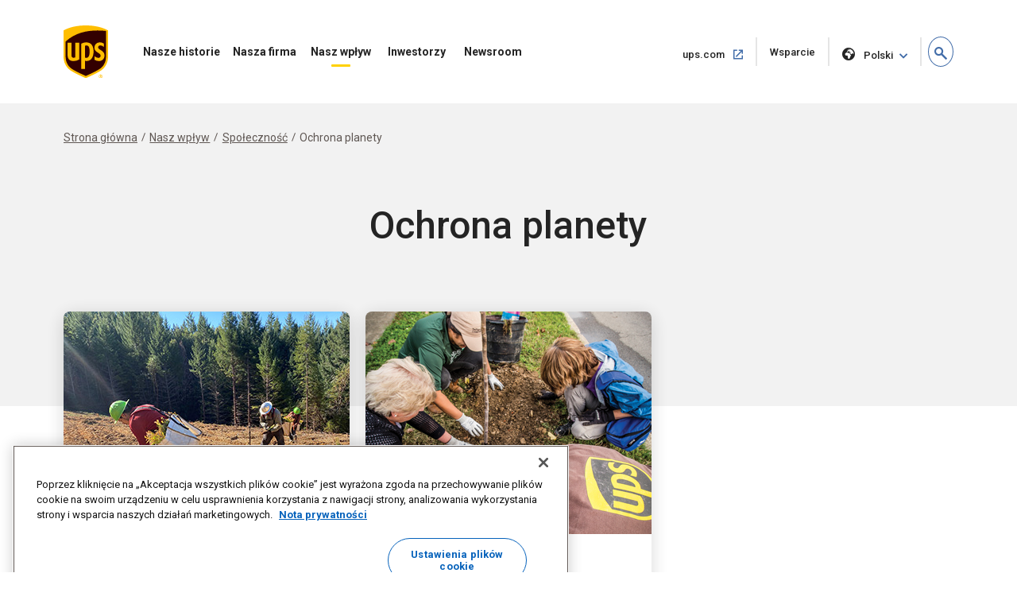

--- FILE ---
content_type: text/html;charset=UTF-8
request_url: https://about.ups.com/pl/pl/our-impact/community/planet-protection.html
body_size: 9836
content:

<!DOCTYPE HTML>
<html lang="pl">
    <head>
    
    
    <meta charset="UTF-8"/>
    <meta http-equiv="X-UA-Compatible" content="IE=edge"/>
    <meta name="viewport" content="width=device-width, initial-scale=1"/>

    <script defer="defer" type="text/javascript" src="/.rum/@adobe/helix-rum-js@%5E2/dist/rum-standalone.js"></script>
<link rel="icon" href="/content/dam/upsstories/images/favicon.ico"/>
    <link href="https://about.ups.com/content/dam/upsstories/images/logo/apple-touch-icon-32x32.png" rel="icon" sizes="32x32"/>
    <link href="https://about.ups.com/content/dam/upsstories/images/logo/apple-touch-icon-120x120.png" rel="apple-touch-icon"/>
    <link href="https://about.ups.com/content/dam/upsstories/images/logo/apple-touch-icon-128x128.png" rel="icon" sizes="128x128"/>
    <link href="https://about.ups.com/content/dam/upsstories/images/logo/apple-touch-icon-152x152.png" rel="apple-touch-icon" sizes="152x152"/>
    <link href="https://about.ups.com/content/dam/upsstories/images/logo/apple-touch-icon-167x167.png" rel="apple-touch-icon" sizes="167x167"/>
    <link href="https://about.ups.com/content/dam/upsstories/images/logo/apple-touch-icon-180x180.png" rel="apple-touch-icon" sizes="180x180"/>
    <link href="https://about.ups.com/content/dam/upsstories/images/logo/apple-touch-icon-192x192.png" rel="icon" sizes="192x192"/>
    <link href="https://about.ups.com/content/dam/upsstories/images/logo/apple-touch-icon-196x196.png" rel="icon" sizes="196x196"/>

    <title>Ochrona planety | O UPS</title>
    <link rel="canonical" href="https://about.ups.com/pl/pl/our-impact/community/planet-protection.html"/>
    <meta property="og:site_name" content="About UPS-BE"/>
    <meta property="og:type" content="Article"/>
    <meta property="og:url" content="/pl/pl/our-impact/community/planet-protection"/>
    <meta property="og:title" content="Ochrona planety | O UPS"/>
    <meta property="og:description" content="Ochrona planety"/>

    <meta property="og:image" content="https://about.ups.com/content/dam/upsstories/images/logo/ups-social-share-logo.jpg"/>
    <meta name="twitter:card" content="summary_large_image"/>
    <meta property="twitter:title" content="Ochrona planety | O UPS"/>
    <meta property="twitter:description" content="Ochrona planety"/>
    <meta property="twitter:url" content="https://about.ups.com/be/en/our-impact/community/planet-protection.html"/>
    <meta property="twitter:image" content="https://about.ups.com/content/dam/upsstories/images/logo/ups-social-share-logo.jpg"/>

    <meta name="title" content="Ochrona planety | O UPS"/>
        <meta name="description" content="Ochrona planety"/>
        <meta name="keywords" content="Ochrona planety,Wszystkie kraje,2021,Strony"/>
    <meta name="robots" content="index,follow"/>
    
	
    <meta name="template" content="l01-template"/>
    <meta name="google-site-verification" content="dQsclDeLPhSgzf5nsUcQTDAXPVV0qLhL2AzY2WP43pY"/>
    
    

<link rel="preconnect" href="https://fonts.googleapis.com"/>
<link rel="preconnect" href="https://fonts.gstatic.com" crossorigin/>
<link href="https://fonts.googleapis.com/css2?family=Roboto:ital,wght@0,100;0,300;0,400;0,500;0,700;0,900;1,100;1,300;1,400;1,500;1,700;1,900&display=swap" rel="stylesheet"/>



    
<link rel="stylesheet" href="/etc.clientlibs/upsstories/clientlibs/clientlib-thirdparty.lc-d8b845240757f1053e48bc039d8a97e0-lc.min.css" type="text/css">
<link rel="stylesheet" href="/etc.clientlibs/upsstories/clientlibs/clientlib-site.lc-d3cd3d70bcbc74d333adccc8f9595988-lc.min.css" type="text/css">








	<script>
         var utag_data = {
           article_title: "",
           publish_date: "",
           last_modified_date: "",
           page_country_code: "pl",
           page_language: "pl",
           page_id: "be/en/our-impact/community/planet-protection.html",
         }

     </script>

	<script src="//tags.tiqcdn.com/utag/ups/ups-stories/prod/utag.sync.js"></script>
	
	<script>
		(function(a,b,c,d){
		a='//tags.tiqcdn.com/utag/ups/ups-stories/prod/utag.js';
		b=document;c='script';d=b.createElement(c);d.src=a;d.type='text/java'+c;d.async=true;
		a=b.getElementsByTagName(c)[0];a.parentNode.insertBefore(d,a);
		})();
	</script>




<input type="hidden" name="wcmmode" value="false"/>



    
    
    

    

    
    
    

    
    
    <link rel="preconnect" href="https://www.google.com"/>
    <link rel="preconnect" href="https://www.gstatic.com" crossorigin/>
	<input type="hidden" name="author-mode" value="false" id="authorModeState"/>

     

    



<script nonce="9e8e1510bbe05f159544c4cb588fd53c">(window.BOOMR_mq=window.BOOMR_mq||[]).push(["addVar",{"rua.upush":"false","rua.cpush":"true","rua.upre":"false","rua.cpre":"true","rua.uprl":"false","rua.cprl":"false","rua.cprf":"false","rua.trans":"SJ-0b289468-f702-4cd0-a66b-383ceb37b35f","rua.cook":"false","rua.ims":"false","rua.ufprl":"false","rua.cfprl":"false","rua.isuxp":"false","rua.texp":"norulematch","rua.ceh":"false","rua.ueh":"false","rua.ieh.st":"0"}]);</script>
                              <script nonce="9e8e1510bbe05f159544c4cb588fd53c">!function(e){var n="https://s.go-mpulse.net/boomerang/";if("False"=="True")e.BOOMR_config=e.BOOMR_config||{},e.BOOMR_config.PageParams=e.BOOMR_config.PageParams||{},e.BOOMR_config.PageParams.pci=!0,n="https://s2.go-mpulse.net/boomerang/";if(window.BOOMR_API_key="2VAFF-CV2WL-2QP68-3XVB2-X5YYE",function(){function e(){if(!o){var e=document.createElement("script");e.id="boomr-scr-as",e.src=window.BOOMR.url,e.async=!0,i.parentNode.appendChild(e),o=!0}}function t(e){o=!0;var n,t,a,r,d=document,O=window;if(window.BOOMR.snippetMethod=e?"if":"i",t=function(e,n){var t=d.createElement("script");t.id=n||"boomr-if-as",t.src=window.BOOMR.url,BOOMR_lstart=(new Date).getTime(),e=e||d.body,e.appendChild(t)},!window.addEventListener&&window.attachEvent&&navigator.userAgent.match(/MSIE [67]\./))return window.BOOMR.snippetMethod="s",void t(i.parentNode,"boomr-async");a=document.createElement("IFRAME"),a.src="about:blank",a.title="",a.role="presentation",a.loading="eager",r=(a.frameElement||a).style,r.width=0,r.height=0,r.border=0,r.display="none",i.parentNode.appendChild(a);try{O=a.contentWindow,d=O.document.open()}catch(_){n=document.domain,a.src="javascript:var d=document.open();d.domain='"+n+"';void(0);",O=a.contentWindow,d=O.document.open()}if(n)d._boomrl=function(){this.domain=n,t()},d.write("<bo"+"dy onload='document._boomrl();'>");else if(O._boomrl=function(){t()},O.addEventListener)O.addEventListener("load",O._boomrl,!1);else if(O.attachEvent)O.attachEvent("onload",O._boomrl);d.close()}function a(e){window.BOOMR_onload=e&&e.timeStamp||(new Date).getTime()}if(!window.BOOMR||!window.BOOMR.version&&!window.BOOMR.snippetExecuted){window.BOOMR=window.BOOMR||{},window.BOOMR.snippetStart=(new Date).getTime(),window.BOOMR.snippetExecuted=!0,window.BOOMR.snippetVersion=12,window.BOOMR.url=n+"2VAFF-CV2WL-2QP68-3XVB2-X5YYE";var i=document.currentScript||document.getElementsByTagName("script")[0],o=!1,r=document.createElement("link");if(r.relList&&"function"==typeof r.relList.supports&&r.relList.supports("preload")&&"as"in r)window.BOOMR.snippetMethod="p",r.href=window.BOOMR.url,r.rel="preload",r.as="script",r.addEventListener("load",e),r.addEventListener("error",function(){t(!0)}),setTimeout(function(){if(!o)t(!0)},3e3),BOOMR_lstart=(new Date).getTime(),i.parentNode.appendChild(r);else t(!1);if(window.addEventListener)window.addEventListener("load",a,!1);else if(window.attachEvent)window.attachEvent("onload",a)}}(),"".length>0)if(e&&"performance"in e&&e.performance&&"function"==typeof e.performance.setResourceTimingBufferSize)e.performance.setResourceTimingBufferSize();!function(){if(BOOMR=e.BOOMR||{},BOOMR.plugins=BOOMR.plugins||{},!BOOMR.plugins.AK){var n="true"=="true"?1:0,t="",a="gqzxdbqccoyga2lluufa-f-e4032328f-clientnsv4-s.akamaihd.net",i="false"=="true"?2:1,o={"ak.v":"39","ak.cp":"1192981","ak.ai":parseInt("711889",10),"ak.ol":"0","ak.cr":0,"ak.ipv":4,"ak.proto":"http/1.1","ak.rid":"10f4d489","ak.r":44316,"ak.a2":n,"ak.m":"dscx","ak.n":"essl","ak.bpcip":"3.141.16.0","ak.cport":18404,"ak.gh":"2.19.176.92","ak.quicv":"","ak.tlsv":"tls1.3","ak.0rtt":"","ak.0rtt.ed":"","ak.csrc":"-","ak.acc":"bbr","ak.t":"1768662282","ak.ak":"hOBiQwZUYzCg5VSAfCLimQ==Iu3FT2o3D2t0XlAbXzc6hG0xvXkUZ6oizYsbmPjJ+XZanhSuaMz9ux4js7Vwd1lwhC6eHxOOmG+w+rG5SHj35vVg+pMCvH/PMrF/As1gqnvoc+1K7DdqmOdVEz5k9OGSbgN5qMGXiPJfdAiTJWCGIVSOCo5dWD/kndgt+5X4VHL+T+O7VpwmX8WKtvTuTBMDfoElqlz87qYXKa//M1FpF6mw4P5BnEPpIpkK7CZ9IeA0Vg51Jr0i74lauBLeqNCig6eWryZqq3P/TuAx/lDtLLKckS3DOawB7ZE+TIMsouGuL5vJNQe5m7btJ37D5gwyjYU2MOVIHJl3dieey+XfCeNZ8QrcHrT62dxNQfxH1nflF1FP3FDUbJKyHWQwxi3ELYawisjXgMR5lB9jNFqQXl6e4KEq5JkaprCQ9P2L5to=","ak.pv":"47","ak.dpoabenc":"","ak.tf":i};if(""!==t)o["ak.ruds"]=t;var r={i:!1,av:function(n){var t="http.initiator";if(n&&(!n[t]||"spa_hard"===n[t]))o["ak.feo"]=void 0!==e.aFeoApplied?1:0,BOOMR.addVar(o)},rv:function(){var e=["ak.bpcip","ak.cport","ak.cr","ak.csrc","ak.gh","ak.ipv","ak.m","ak.n","ak.ol","ak.proto","ak.quicv","ak.tlsv","ak.0rtt","ak.0rtt.ed","ak.r","ak.acc","ak.t","ak.tf"];BOOMR.removeVar(e)}};BOOMR.plugins.AK={akVars:o,akDNSPreFetchDomain:a,init:function(){if(!r.i){var e=BOOMR.subscribe;e("before_beacon",r.av,null,null),e("onbeacon",r.rv,null,null),r.i=!0}return this},is_complete:function(){return!0}}}}()}(window);</script>	<meta http-equiv="Content-Language" content="pl-pl"/>
	<meta http-equiv="Content-Type" content="text/html; charset=UTF-8">
	<link href='/pl/pl/_onelink_/upsstories/projects/about/onelink.css?ts=20210421' rel='stylesheet' type='text/css'/> <!-- OneLink -->
	<link href='/pl/pl/_onelink_/upsstories/projects/about/enus2plpl/onelink.css?ts=20210125' rel='stylesheet' type='text/css'/> <!-- OneLink -->
	<style type="text/css" media="all">
		.OneLinkNOP { }
		.OneLinkPoweredBy { width: 893px; padding: 0px 0px 0px 0px; text-align: right; height: 68px; }
		.OneLinkNoTx { /* no-op */ }
		.OneLinkHide { display:none !important; }
		.OneLinkHide_pl { display:none !important; }
		.OneLinkHide_pl_pl   { display:none !important; }
		.OneLinkShow { display:inline !important; }
		.OneLinkShow_pl { display:inline !important; }
		.OneLinkShow_pl_pl   { display:inline !important; }
		.OneLinkTxShow { display:inline !important; }
		.OneLinkTxShow_pl { display:inline !important; }
		.OneLinkTxShow_pl_pl   { display:inline !important; }
	</style>
</head>
    <body class="page basicpage" id="page-1e0650d96d">
        
        
        
            




            



            
<div class="root responsivegrid">


<div class="aem-Grid aem-Grid--12 aem-Grid--default--12 ">
    
    <div class="experiencefragment aem-GridColumn aem-GridColumn--default--12">
<div id="experiencefragment-7ee1b8d4a3" class="cmp-experiencefragment cmp-experiencefragment--upspr-header-fragment">
<div class="xf-content-height">
    


<div class="aem-Grid aem-Grid--12 aem-Grid--default--12 ">
    
    <div class="responsivegrid aem-GridColumn aem-GridColumn--default--12">


<div class="aem-Grid aem-Grid--12 aem-Grid--default--12 ">
    
    <div class="header aem-GridColumn aem-GridColumn--default--12">
<!-- Header Componnet -->


    
    
    
    
    <div id="uspsr-navContainer">
        <header id="upspr-headerWrap" class="pr-header navbar-header upspr-fb16">
            <div class="upspr-container">
                <nav class="navbar navbar-expand-lg navbar-light navbar-toggleable-sm ">
                    <div class="logo">
                        <a href="/pl/pl/home.html" class="navbar-brand">
                            <img src="https://about.ups.com/content/dam/upsstories/images/logo/ups-logo-wo-text.svg" alt="Logo historii UPS" loading="lazy"/>
                            <div class="logo-label"></div>
                        </a>
                    </div>
                    
                    

	<div class="upspr-search-header">
		<a href="#" role="button" aria-label="search" class="upspr upspr-icon-global-search search-toggle active"></a>
		<div class="search-form">
			<button class="upspr-search-submit" aria-label="search" tabindex="-1">
				<i class="upspr upspr-icon-global-search"></i>
			</button>
			<label for="search-field-input" class="upspr-readerTxt" aria-hidden="true">search field input</label>
			<input type="text" id="search-field-input" class="upspr-search-field header-search" placeholder="Wyszukaj na temat UPS"/>
			<input tabindex="-1" type="hidden" id="site-name" name="siteName" value="be"/>
			<button class="clear">Mniejszy <span class="upspr-readerTxt">Wpływ</span></button>
			<a href="#" role="button" aria-label="close" class="upspr upspr-icon-x-circle"></a>
			<div class="focus-trap upspr-readerTxt" tabindex="-1"></div>
		</div>
		<div class="header-search-container"></div>
		<input tabindex="-1" type="hidden" id="searchResultsPagePathId" name="searchResultsPagePathId" value="/pl/pl/search.html"/>
		<input tabindex="-1" type="hidden" id="noSearchResultsPageId" name="noSearchResultsPageId" value="/pl/pl/no-results-found.html"/>
		<input tabindex="-1" type="hidden" id="upsStoriesPathId" name="upsStoriesPathId" value="/content/upsstories"/>	
	</div>

                    
                    <button class="navbar-toggler" type="button" data-toggle="collapse" data-target="#navbarSupportedContent" aria-controls="navbarSupportedContent" aria-expanded="false" aria-label="Toggle navigation">
                        <i class="upspr upspr-icon-menu upspr-txt_black upspr-collapse_icon"></i>
                    </button>

                    <div class="collapse navbar-collapse navbar-nav" id="navbarSupportedContent" tabindex="-1">
                        <div class="upspr-navbar-collapse_inner-wrap">
                            <div class="logo">
                                <a href="/pl/pl/home.html" class="navbar-brand upspr-collapse_brand">
                                    <img src="https://about.ups.com/content/dam/upsstories/images/logo/ups-logo-wo-text.svg" alt="Logo historii UPS" loading="lazy"/>
                                    <div class="logo-label"></div>
                                </a>
                            </div>
                            <button type="button" class="close upsprs-navbar_close" aria-label="Close">
                                <i></i>
                                <i></i>
                                <i></i>
                                <span class="upspr-readerTxt">Przycisk zamknij menu</span>
                            </button>
                            <ul class="site-nav navbar-nav mr-auto">
                                
                                     
                                    <li class="nav-item dropdown has-megamenu ">
                                        <a href="/pl/pl/our-stories.html" target="_self" class="nav-link has-dropdown-menu upspr-analytics" data-link-name="Our Stories" data-link-type="nav">
                                            Nasze historie
                                        </a>
                                        <i class="upspr upspr-icon-chevrondown upspr-icon_color_blue dropdown-toggle" role="button" data-toggle="dropdown" aria-haspopup="true" aria-expanded="false" tabindex="0"></i>
                                        
                                            <button class="accesible-dropdown-btn" data-toggle="dropdown" aria-haspopup="true" aria-expanded="false">Otwórz menu Nasze historie</button>
                                        

                                        <div class="dropdown-menu megamenu" tabindex="-1">
                                            <div class="col-md-12 row m-auto upspr-pslarge-0 p-0">
                                                <div class="col-md-12 p-0 upspr-submenu-container">
                                                    <p class=" menuTitle d-none d-lg-block d-xl-block">
                                                        Nasze historie</p>
                                                    <div class="upspr-submenu">
                                                        
                                                            
    <ul class="col-megamenu column1">
        
            <li>
                <a href="/pl/pl/our-stories/customer-first.html" target="_self" class="upspr-analytics" data-link-name="Customer First" data-link-type="sub-nav">Klient w centrum uwagi
                    
                        
                     <i class="upspr upspr-icon-chevronright"></i>
                    </a>
               
            </li>
        
            <li>
                <a href="/pl/pl/our-stories/people-led.html" target="_self" class="upspr-analytics" data-link-name="People led" data-link-type="sub-nav">Zaangażowani pracownicy
                    
                        
                     <i class="upspr upspr-icon-chevronright"></i>
                    </a>
               
            </li>
        
            <li>
                <a href="/pl/pl/our-stories/innovation-driven.html" target="_self" class="upspr-analytics" data-link-name="Innovation Driven" data-link-type="sub-nav">Rozwój przez innowacje
                    
                        
                     <i class="upspr upspr-icon-chevronright"></i>
                    </a>
               
            </li>
        
    </ul>

                                                        
                                                    </div>
                                                </div>
                                            </div>
                                        </div>
                                    </li>
                                
                                     
                                    <li class="nav-item dropdown has-megamenu ">
                                        <a href="/pl/pl/our-company.html" target="_self" class="nav-link has-dropdown-menu upspr-analytics" data-link-name="Our Company" data-link-type="nav">
                                            Nasza firma
                                        </a>
                                        <i class="upspr upspr-icon-chevrondown upspr-icon_color_blue dropdown-toggle" role="button" data-toggle="dropdown" aria-haspopup="true" aria-expanded="false" tabindex="0"></i>
                                        
                                            <button class="accesible-dropdown-btn" data-toggle="dropdown" aria-haspopup="true" aria-expanded="false">Otwórz menu Nasza firma</button>
                                        

                                        <div class="dropdown-menu megamenu" tabindex="-1">
                                            <div class="col-md-12 row m-auto upspr-pslarge-0 p-0">
                                                <div class="col-md-12 p-0 upspr-submenu-container">
                                                    <p class=" menuTitle d-none d-lg-block d-xl-block">
                                                        Nasza firma</p>
                                                    <div class="upspr-submenu">
                                                        
                                                            
    <ul class="col-megamenu column1">
        
            <li>
                <a href="/pl/pl/our-company/our-strategy.html" target="_self" class="upspr-analytics" data-link-name="Our Strategy" data-link-type="sub-nav">Nasza strategia
                    
                        
                     <i class="upspr upspr-icon-chevronright"></i>
                    </a>
               
            </li>
        
            <li>
                <a href="/pl/pl/our-company/global-presence.html" target="_self" class="upspr-analytics" data-link-name="Global Presence" data-link-type="sub-nav">Obecność na rynku globalnym
                    
                        
                     <i class="upspr upspr-icon-chevronright"></i>
                    </a>
               
            </li>
        
            <li>
                <a href="/pl/pl/our-company/leadership.html" target="_self" class="upspr-analytics" data-link-name="Leadership" data-link-type="sub-nav">Przywództwo
                    
                        
                     <i class="upspr upspr-icon-chevronright"></i>
                    </a>
               
            </li>
        
    </ul>

                                                        
                                                            
    <ul class="col-megamenu column1">
        
            <li>
                <a href="/pl/pl/our-company/our-history.html" target="_self" class="upspr-analytics" data-link-name="Our History" data-link-type="sub-nav">Nasza historia
                    
                        
                     <i class="upspr upspr-icon-chevronright"></i>
                    </a>
               
            </li>
        
            <li>
                <a href="/pl/pl/our-company/suppliers.html" target="_self" class="upspr-analytics" data-link-name="Suppliers" data-link-type="sub-nav">Dostawcy
                    
                        
                     <i class="upspr upspr-icon-chevronright"></i>
                    </a>
               
            </li>
        
    </ul>

                                                        
                                                    </div>
                                                </div>
                                            </div>
                                        </div>
                                    </li>
                                
                                     
                                    <li class="nav-item dropdown has-megamenu ">
                                        <a href="/pl/pl/our-impact.html" target="_self" class="nav-link has-dropdown-menu upspr-analytics" data-link-name="Our Impact" data-link-type="nav">
                                            Nasz wpływ
                                        </a>
                                        <i class="upspr upspr-icon-chevrondown upspr-icon_color_blue dropdown-toggle" role="button" data-toggle="dropdown" aria-haspopup="true" aria-expanded="false" tabindex="0"></i>
                                        
                                            <button class="accesible-dropdown-btn" data-toggle="dropdown" aria-haspopup="true" aria-expanded="false">Otwórz menu Nasz wpływ</button>
                                        

                                        <div class="dropdown-menu megamenu" tabindex="-1">
                                            <div class="col-md-12 row m-auto upspr-pslarge-0 p-0">
                                                <div class="col-md-12 p-0 upspr-submenu-container">
                                                    <p class=" menuTitle d-none d-lg-block d-xl-block">
                                                        Nasz wpływ</p>
                                                    <div class="upspr-submenu">
                                                        
                                                            
    <ul class="col-megamenu column1">
        
            <li>
                <a href="/pl/pl/our-impact/sustainability.html" target="_self" class="upspr-analytics" data-link-name="Sustainability" data-link-type="sub-nav">Zrównoważony rozwój
                    
                        
                     <i class="upspr upspr-icon-chevronright"></i>
                    </a>
               
            </li>
        
            <li>
                <a href="/pl/pl/our-impact/community.html" target="_self" class="upspr-analytics" data-link-name="Community" data-link-type="sub-nav">Społeczność
                    
                        
                     <i class="upspr upspr-icon-chevronright"></i>
                    </a>
               
            </li>
        
            <li>
                <a href="/pl/pl/our-impact/reporting.html" target="_self" class="upspr-analytics" data-link-name="Progress Reports and Disclosures" data-link-type="sub-nav">Raporty na temat postępów i ujawnienia danych
                    
                        
                     <i class="upspr upspr-icon-chevronright"></i>
                    </a>
               
            </li>
        
    </ul>

                                                        
                                                    </div>
                                                </div>
                                            </div>
                                        </div>
                                    </li>
                                
                                     
                                    <li class="nav-item dropdown has-megamenu ">
                                        <a href="http://www.investors.ups.com" target="_blank" class="nav-link has-dropdown-menu upspr-analytics" rel="noreferrer" data-link-name="Investors" data-link-type="nav">
                                            Inwestorzy
                                        </a>
                                        <i class="upspr upspr-icon-chevrondown upspr-icon_color_blue dropdown-toggle" role="button" data-toggle="dropdown" aria-haspopup="true" aria-expanded="false" tabindex="0"></i>
                                        
                                            <button class="accesible-dropdown-btn" data-toggle="dropdown" aria-haspopup="true" aria-expanded="false">Otwórz menu inwestorów</button>
                                        

                                        <div class="dropdown-menu megamenu" tabindex="-1">
                                            <div class="col-md-12 row m-auto upspr-pslarge-0 p-0">
                                                <div class="col-md-12 p-0 upspr-submenu-container">
                                                    <p class=" menuTitle d-none d-lg-block d-xl-block">
                                                        Inwestorzy</p>
                                                    <div class="upspr-submenu">
                                                        
                                                            
    <ul class="col-megamenu column1">
        
            <li>
                <a href="http://www.investors.ups.com" target="_self" class="upspr-analytics" data-link-name="Overview" data-link-type="sub-nav">Przegląd
                    
                        
                     <i class="upspr upspr-icon-chevronright"></i>
                    </a>
               
            </li>
        
            <li>
                <a href="http://www.investors.ups.com/company-profile" target="_self" class="upspr-analytics" data-link-name="Company Profile" data-link-type="sub-nav">Profil firmy
                    
                        
                     <i class="upspr upspr-icon-chevronright"></i>
                    </a>
               
            </li>
        
            <li>
                <a href="http://www.investors.ups.com/quarterly-earnings-and-financials" target="_self" class="upspr-analytics" data-link-name="Quarterly Earnings and Financials" data-link-type="sub-nav">Wyniki kwartalne i finanse
                    
                        
                     <i class="upspr upspr-icon-chevronright"></i>
                    </a>
               
            </li>
        
            <li>
                <a href="http://www.investors.ups.com/news-events" target="_self" class="upspr-analytics" data-link-name="News &amp; Events" data-link-type="sub-nav">Wiadomości i wydarzenia
                    
                        
                     <i class="upspr upspr-icon-chevronright"></i>
                    </a>
               
            </li>
        
    </ul>

                                                        
                                                            
    <ul class="col-megamenu column1">
        
            <li>
                <a href="http://www.investors.ups.com/sec-filings" target="_self" class="upspr-analytics" data-link-name="SEC Filings" data-link-type="sub-nav">Dokumenty SEC
                    
                        
                     <i class="upspr upspr-icon-chevronright"></i>
                    </a>
               
            </li>
        
            <li>
                <a href="https://investors.ups.com/corporategovernance" target="_self" class="upspr-analytics" data-link-name="Corporate Governance" data-link-type="sub-nav">Ład korporacyjny
                    
                        
                     <i class="upspr upspr-icon-chevronright"></i>
                    </a>
               
            </li>
        
            <li>
                <a href="http://www.investors.ups.com/sustainability" target="_self" class="upspr-analytics" data-link-name="Sustainability" data-link-type="sub-nav">Zrównoważony rozwój
                    
                        
                     <i class="upspr upspr-icon-chevronright"></i>
                    </a>
               
            </li>
        
            <li>
                <a href="http://www.investors.ups.com/employee-shareowner-services" target="_self" class="upspr-analytics" data-link-name="Employee Shareowner Services" data-link-type="sub-nav">Usługi akcjonariuszy dla pracowników
                    
                        
                     <i class="upspr upspr-icon-chevronright"></i>
                    </a>
               
            </li>
        
    </ul>

                                                        
                                                    </div>
                                                </div>
                                            </div>
                                        </div>
                                    </li>
                                
                                     
                                    <li class="nav-item dropdown has-megamenu ">
                                        <a href="/pl/pl/newsroom.html" target="_self" class="nav-link has-dropdown-menu upspr-analytics" data-link-name="Newsroom" data-link-type="nav">
                                            Newsroom
                                        </a>
                                        <i class="upspr upspr-icon-chevrondown upspr-icon_color_blue dropdown-toggle" role="button" data-toggle="dropdown" aria-haspopup="true" aria-expanded="false" tabindex="0"></i>
                                        
                                            <button class="accesible-dropdown-btn" data-toggle="dropdown" aria-haspopup="true" aria-expanded="false">Otwórz menu Newsroom</button>
                                        

                                        <div class="dropdown-menu megamenu" tabindex="-1">
                                            <div class="col-md-12 row m-auto upspr-pslarge-0 p-0">
                                                <div class="col-md-12 p-0 upspr-submenu-container">
                                                    <p class=" menuTitle d-none d-lg-block d-xl-block">
                                                        Newsroom</p>
                                                    <div class="upspr-submenu">
                                                        
                                                            
    <ul class="col-megamenu column1">
        
            <li>
                <a href="/pl/pl/newsroom/press-releases.html" target="_self" class="upspr-analytics" data-link-name="Press Releases" data-link-type="sub-nav">Komunikaty prasowe
                    
                        
                     <i class="upspr upspr-icon-chevronright"></i>
                    </a>
               
            </li>
        
            <li>
                <a href="/pl/pl/newsroom/statements.html" target="_self" class="upspr-analytics" data-link-name="Statements" data-link-type="sub-nav">Oświadczenia
                    
                        
                     <i class="upspr upspr-icon-chevronright"></i>
                    </a>
               
            </li>
        
            <li>
                <a href="/pl/pl/newsroom/awards-and-recognition.html" target="_self" class="upspr-analytics" data-link-name="Awards &amp; Recognitions" data-link-type="sub-nav">Nagrody i uznania
                    
                        
                     <i class="upspr upspr-icon-chevronright"></i>
                    </a>
               
            </li>
        
    </ul>

                                                        
                                                            
    <ul class="col-megamenu column1">
        
            <li>
                <a href="https://brand.ups.com/us/en/media-library.html" target="_blank" class="upspr-analytics" data-link-name="Media Library " data-link-type="sub-nav">Biblioteka mediów 
                    <span class="upspr-readerTxt">Otwórz w nowym oknie</span>
                        <i class="upspr upspr-icon-newwindow"></i>
                     
                    </a>
               
            </li>
        
            <li>
                <a href="https://brand.ups.com/" target="_blank" class="upspr-analytics" data-link-name="UPS Brand Assets" data-link-type="sub-nav">Zasoby UPS Brand
                    <span class="upspr-readerTxt">Otwórz w nowym oknie</span>
                        <i class="upspr upspr-icon-newwindow"></i>
                     
                    </a>
               
            </li>
        
    </ul>

                                                        
                                                    </div>
                                                </div>
                                            </div>
                                        </div>
                                    </li>
                                
                            </ul>
                            
                            <ul class="navbar-nav upspr-flex_verticle_center upspr-right-nav">
                                <li class="upspr-header_navright">
                                    
                                        <a href="https://www.ups.com/pl/pl/Home.page" class="ship upspr-txt_size_sm upspr-txt_bold upspr-fb13 upspr-analytics" target="_blank" rel="noreferrer" data-link-name="ups.com" data-link-type="nav">
                                            ups.com
                                            <span class="upspr-readerTxt">Otwórz w nowym oknie</span>
                                            <i class="upspr upspr-icon-newwindow"></i>
                                        </a>
                                    
                                        <a href="https://www.ups.com/pl/pl/support/contact-us.page" class="ship upspr-txt_size_sm upspr-txt_bold upspr-fb13 upspr-analytics" target="_self" rel="noreferrer" data-link-name="Support" data-link-type="nav">
                                            Wsparcie
                                            <span class="upspr-readerTxt">Otwórz w tym samym oknie</span>
                                            
                                        </a>
                                    
                                    
                                    <button class="upspr-analytics lang-select upspr-txt_size_sm upspr-txt_bold upspr-fb13 " data-toggle="modal" data-target="#upspr-language-selector-modal" aria-label="language selector " data-link-name="English" data-link-type="nav">
                                        <i class="upspr upspr-icon-globe"></i>
                                        Polski
                                    </button>
                                </li>
                            </ul>
                            
                            <div class="focus-trap upspr-readerTxt" tabindex="-1"></div>
                        </div>
                    </div>
                </nav>
            </div>
                <div class="upspr-overlay"></div>
        </header>
    </div>
    
    <div class="modal fade upspr-lang-select" id="upspr-language-selector-modal">
        <div class="modal-dialog">
            <div class="modal-content">
                <div class="modal-header">
                    <h4 class="modal-title">Wybór języka</h4>
                    <button type="button" class="close" data-dismiss="modal" aria-label="Close">
                        <i class="upspr upspr-icon-x"></i>
                    </button>
                </div>
                <div class="modal-body">
                    <div class="modal-language-options">
                        <div class="modal-region-container">
                            <h3>AZJA, OCEANIA</h3>
                            <ul>
                                
                                    <li><a href="/sg/en/home.html">English</a>
                                    </li>
                                
                                    <li><a href="http://about.ups.com/tw/zh/home.html"> 繁体中文</a>
                                    </li>
                                
                                    <li><a href="http://about.ups.com/hk/zh/home.html">繁体中文</a>
                                    </li>
                                
                                    <li><a href="http://about.ups.com/cn/zh/home.html">简体中文</a>
                                    </li>
                                
                                    <li><a href="http://about.ups.com/jp/ja/home.html">日本語</a>
                                    </li>
                                
                                    <li><a href="https://about.ups.com/kr/ko/home.html">한국어</a>
                                    </li>
                                
                                    <li><a href="https://about.ups.com/th/th/home.html">ภาษาไทย</a>
                                    </li>
                                
                                    <li><a href="http://about.ups.com/vn/vi/home.html">Tiếng Việt</a>
                                    </li>
                                
                            </ul>
                        </div>
                    
                        <div class="modal-region-container">
                            <h3>KANADA</h3>
                            <ul>
                                
                                    <li><a href="/ca/en/home.html">English</a>
                                    </li>
                                
                                    <li><a href="http://about.ups.com/ca/fr/home.html">Français</a>
                                    </li>
                                
                            </ul>
                        </div>
                    
                        <div class="modal-region-container">
                            <h3>KARAIBY, AMERYKA ŚRODKOWA I POŁUDNIOWA</h3>
                            <ul>
                                
                                    <li><a href="/mx/en/home.html">English</a>
                                    </li>
                                
                                    <li><a href="http://about.ups.com/mx/es/home.html">Español</a>
                                    </li>
                                
                                    <li><a href="http://about.ups.com/br/pt/home.html">Português do Brasil</a>
                                    </li>
                                
                            </ul>
                        </div>
                    
                        <div class="modal-region-container">
                            <h3>EUROPA</h3>
                            <ul>
                                
                                    <li><a href="/gb/en/home.html">English</a>
                                    </li>
                                
                                    <li><a href="http://about.ups.com/fr/fr/home.html">Français</a>
                                    </li>
                                
                                    <li><a href="http://about.ups.com/de/de/home.html">Deutsch</a>
                                    </li>
                                
                                    <li><a href="http://about.ups.com/pl/pl/home.html">Polski</a>
                                    </li>
                                
                                    <li><a href="http://about.ups.com/nl/nl/home.html">Netherlands</a>
                                    </li>
                                
                                    <li><a href="http://about.ups.com/es/es/home.html">Español</a>
                                    </li>
                                
                                    <li><a href="http://about.ups.com/it/it/home.html">Italiano</a>
                                    </li>
                                
                                    <li><a href="http://about.ups.com/pt/pt/home.html">Português</a>
                                    </li>
                                
                                    <li><a href="http://about.ups.com/tr/tr/home.html">Türkçe</a>
                                    </li>
                                
                                    <li><a href="http://about.ups.com/cz/cs/home.html">čeština</a>
                                    </li>
                                
                                    <li><a href="http://about.ups.com/se/sv/home.html">Svenska</a>
                                    </li>
                                
                            </ul>
                        </div>
                    
                        <div class="modal-region-container">
                            <h3>SUBKONTYNENT INDYJSKI, BLISKI WSCHÓD I AFRYKA</h3>
                            <ul>
                                
                                    <li><a href="/ae/en/home.html">English</a>
                                    </li>
                                
                                    <li><a href="http://about.ups.com/sa/ar/home.html">العربية</a>
                                    </li>
                                
                            </ul>
                        </div>
                    
                        <div class="modal-region-container">
                            <h3>STANY ZJEDNOCZONE</h3>
                            <ul>
                                
                                    <li><a href="/us/en/home.html">English</a>
                                    </li>
                                
                                    <li><a href="http://about.ups.com/us/es/home.html">Español</a>
                                    </li>
                                
                            </ul>
                        </div>
                    </div>
                </div>
            </div>
        </div>
    </div>
    
    



</div>

    
</div>
</div>

    
</div>

</div></div>

    
</div>
<div class="pr24-background-colour responsivegrid aem-GridColumn aem-GridColumn--default--12">


<div class="upspr-section-wrapper upspr-section-wrapper__bg-grey_25 extend-bg-btm-400    ">
  


<div class="aem-Grid aem-Grid--12 aem-Grid--default--12 ">
    
    <div class="experiencefragment aem-GridColumn aem-GridColumn--default--12">
<div id="experiencefragment-c08b3c4517" class="cmp-experiencefragment cmp-experiencefragment--breadcrumbExperienceFragment">
<div class="xf-content-height">
    


<div class="aem-Grid aem-Grid--12 aem-Grid--default--12 ">
    
    <div class="responsivegrid aem-GridColumn aem-GridColumn--default--12">


<div class="aem-Grid aem-Grid--12 aem-Grid--default--12 ">
    
    <div class="breadcrumb aem-GridColumn aem-GridColumn--default--12">
<div class="upspr-breadcrumb-container">
    <div class="upspr-container">
        <div class="upspr-breadcrumb">
            <nav aria-label="Breadcrumb">
                <ul>
                    
                        
                            <li>
                                <a href="/pl/pl/home.html" class="upspr-analytics" data-link-type="breadcrumb" data-link-name="Home">Strona główna</a>
                            </li>
                        
                    
                    
                        
                            
                                <li>
                                    <a href="/pl/pl/our-impact.html" class="upspr-analytics" data-link-type="breadcrumb" data-link-name="Our Impact">Nasz wpływ</a>
                                </li>
                                
                            
                        
                            
                                <li>
                                    <a href="/pl/pl/our-impact/community.html" class="upspr-analytics" data-link-type="breadcrumb" data-link-name="Community">Społeczność</a>
                                </li>
                                
                            
                        
                            
                                
                                <li class="active">
                                    Ochrona planety
                                </li>
                            
                        
                    
                </ul>
            </nav>
        </div>
    </div>
</div></div>

    
</div>
</div>

    
</div>

</div></div>

    
</div>
<div class="headline aem-GridColumn aem-GridColumn--default--12">
<div></div>

    

<div class="upspr-width100 white">
    <div class="upspr-headline upspr-animation">
        <div class="upspr-container">
            <div class="upspr-headline_wrap col-lg-10 offset-lg-1">
                <div>
                    <h2>Ochrona planety</h2>
                </div>
                
                
                
                
            </div>
        </div>
    </div>
</div></div>

    
</div>

</div>


</div>
<div class="responsivegrid aem-GridColumn aem-GridColumn--default--12">


<div class="aem-Grid aem-Grid--12 aem-Grid--default--12 ">
    
    <div class="pr04-threecolumnteaser aem-GridColumn aem-GridColumn--default--12">

<div></div>

    


	<div class="upspr-homepage-latest-stories upspr-three-column-teaser">
	    <input tabindex="-1" type="hidden" id="threeColumnTeaserResource" name="threeColumnTeaserResource" value="/pl/pl/our-impact/community/planet-protection/jcr:content/root/responsivegrid/pr04_threecolumnteas"/>
	    <div class="upspr-latest-stories upspr-animation">
	    </div>
	</div>


</div>

    
</div>
</div>
<div class="experiencefragment aem-GridColumn aem-GridColumn--default--12">
<div id="experiencefragment-0e39b72603" class="cmp-experiencefragment cmp-experiencefragment--upspr-footer-fragment">
<div class="xf-content-height">
    


<div class="aem-Grid aem-Grid--12 aem-Grid--default--12 ">
    
    <div class="responsivegrid aem-GridColumn aem-GridColumn--default--12">


<div class="aem-Grid aem-Grid--12 aem-Grid--default--12 ">
    
    <div class="footer aem-GridColumn aem-GridColumn--default--12">




<footer class="upspr-footer upspr-funnel_margin">
    <div class="upspr-container">
        

        <div class="upspr-footer_middle">
            <div class="row">
                <div class="col-lg-3 col-6">
                    <div class="upspr-footer_colm">
                        <p class="upspr-footer_head">
                            Ta strona
                        </p>
                        <ul class="list-unstyled">
                            <li><a href="/pl/pl/our-stories.html" class="upspr-analytics" data-link-name="Our Stories" data-link-type="nav-footer">Nasze historie</a></li>
                        
                            <li><a href="/pl/pl/our-company.html" class="upspr-analytics" data-link-name="Our Company" data-link-type="nav-footer">Nasza firma</a></li>
                        
                            <li><a href="/pl/pl/our-impact.html" class="upspr-analytics" data-link-name="Our Impact" data-link-type="nav-footer">Nasz wpływ</a></li>
                        
                            <li><a href="http://www.investors.ups.com" class="upspr-analytics" data-link-name="Investors" data-link-type="nav-footer">Inwestorzy</a></li>
                        
                            <li><a href="/pl/pl/newsroom.html" class="upspr-analytics" data-link-name="Newsroom" data-link-type="nav-footer">Newsroom</a></li>
                        
                            <li><a href="https://www.ups.com/pl/pl/support/contact-us.page" class="upspr-analytics" data-link-name="Support" data-link-type="nav-footer">Wsparcie</a></li>
                        </ul>
                    </div>
                </div>
                <div class="col-lg-3 col-6">
                    <div class="upspr-footer_colm">
                        <p class="upspr-footer_head">
                            Inne witryny firmy UPS
                        </p>
                        <ul class="list-unstyled">
                            <li><a href="http://www.ups.com" target="_blank" rel="noreferrer" class="upspr-analytics" data-link-name="UPS.com" data-link-type="nav-footer">UPS.com <span class="upspr-readerTxt">Otwórz w nowym oknie</span> <i class="upspr upspr-icon-newwindow"></i> </a></li>
                        
                            <li><a href="https://www.upsers.com" target="_blank" rel="noreferrer" class="upspr-analytics" data-link-name="UPSers.com" data-link-type="nav-footer">UPSers.com <span class="upspr-readerTxt">Otwórz w nowym oknie</span> <i class="upspr upspr-icon-newwindow"></i> </a></li>
                        </ul>
                    </div>
                </div>

                <div class="col-lg-3">
                    <p class="upspr-footer_head">
                        Połącz</p>
                    <ul class="upspr-footer_social-network upspr-footer_social-circle list-inline">
                        <li class="list-inline-item">
                            <a href="http://www.facebook.com/ups" target="_blank" title="Facebook" rel="noreferrer" class="upspr-analytics" data-link-name="Facebook" data-link-type="nav-footer">
                                <i class="upspr upspr-icon-facebook-circle"></i>
                            </a>
                        </li>
                    
                        <li class="list-inline-item">
                            <a href="http://www.twitter.com/ups" target="_blank" title="Twitter" rel="noreferrer" class="upspr-analytics" data-link-name="Twitter" data-link-type="nav-footer">
                                <i class="upspr upspr-icon-twitter-circle"></i>
                            </a>
                        </li>
                    
                        <li class="list-inline-item">
                            <a href="https://www.instagram.com/ups" target="_blank" title="Instagram" rel="noreferrer" class="upspr-analytics" data-link-name="Instagram" data-link-type="nav-footer">
                                <i class="upspr upspr-icon-instagram-circle"></i>
                            </a>
                        </li>
                    
                        <li class="list-inline-item">
                            <a href="http://www.linkedin.com/company/ups" target="_blank" title="Linkedin" rel="noreferrer" class="upspr-analytics" data-link-name="Linkedin" data-link-type="nav-footer">
                                <i class="upspr upspr-icon-linkedin-circle"></i>
                            </a>
                        </li>
                    
                        <li class="list-inline-item">
                            <a href="http://www.youtube.com/ups" target="_blank" title="YouTube" rel="noreferrer" class="upspr-analytics" data-link-name="Youtube" data-link-type="nav-footer">
                                <i class="upspr upspr-icon-youtube-circle"></i>
                            </a>
                        </li>
                    </ul>
                </div>
                <div class="col-lg-3">
                    <div class="upspr-footer_subscribe_box"> Otrzymuj wiadomości na swoją skrzynkę odbiorczą.
                        <div class="upspr-footer_subscribe">
                            <button id="subscribe-modal" class="btn btn-secondary_white btn_size_xxs upspr-analytics" data-attribute="/be/en/subscribe-form.html" data-link-name="Subscribe" data-link-type="nav-footer">
                                Subskrybuj <i class="upspr upspr-icon-chevronright"></i>
                            </button>
                        </div>
                    </div>
                </div>

            </div>
        </div>
        <div class="upspr-footer_bottom">
			<ul>
                <li>
				  
				  
				    <a href="https://www.ups.com/be/en/support/shipping-support/legal-terms-conditions/fight-fraud" target="_blank" rel="noreferrer" class="upspr-analytics" data-link-name="Protect Against Fraud" data-link-type="nav-footer">Ochrona przed oszustwami</a>
				  
				</li>
			
                <li>
				  
				  
				    <a href="https://www.ups.com/be/en/support/shipping-support/legal-terms-conditions" target="_blank" rel="noreferrer" class="upspr-analytics" data-link-name="Terms and Conditions" data-link-type="nav-footer">Warunki Świadczenia Usług</a>
				  
				</li>
			
                <li>
				  
				  
				    <a href="https://www.ups.com/be/en/support/shipping-support/legal-terms-conditions/website-terms-of-use" target="_blank" rel="noreferrer" class="upspr-analytics" data-link-name="Website Terms of Use" data-link-type="nav-footer">Warunki korzystania z witryny internetowej</a>
				  
				</li>
			
                <li>
				  
				  
				    <a href="https://www.ups.com/be/en/support/shipping-support/legal-terms-conditions/privacy-notice" target="_blank" rel="noreferrer" class="upspr-analytics" data-link-name="Privacy Notice" data-link-type="nav-footer">Nota prywatności</a>
				  
				</li>
			
                <li>
				  
				    <a href="javascript:utag.gdpr.showConsentPreferences();window(scrollTo(0,0))" class="upspr-analytics" data-link-name="Cookie Settings" data-link-type="nav-footer">Ustawienia plików cookie</a>
				  
				  
				</li>
			</ul>
			<p style="padding-bottom:8px" class="upspr-footer_copy"><i></i></p>

            <p style="padding-bottom:8px" class="upspr-footer_copy">Copyright ©1994–2025 United Parcel Service of America, Inc. Wszelkie prawa zastrzeżone. Nie chcesz już otrzymywać aktualizacji e-mail?
                <button id="unsubscribe-modal" data-attribute="/be/en/unsubscribe-form.html" class="upspr-analytics" data-link-name="Unsubscribe Here" data-link-type="nav-footer">
                    <strong>Anuluj subskrypcję tutaj</strong>
                </button>
                </p>
            <p class="upspr-footer_copy"><a href="https://www.ups.com/marketingpreferences/emailsubscription?loc=en_BE" target="_blank" rel="noreferrer" class="upspr-analytics" data-link-name="click here." data-link-type="nav-footer"><strong>Kliknij tutaj</strong></a>, aby zmienić ustawienia dotyczące poczty e-mail lub zrezygnować z otrzymywania marketingowych wiadomości e-mail od firmy UPS.
            </p>

        </div>
    </div>    
</footer>
<div id="global-forms" class="modal fade upspr-form-modal"></div>
</div>

    
</div>
</div>

    
</div>

</div></div>

    
</div>

    
</div>
</div>

            
    
    

    
<script src="/etc.clientlibs/upsstories/clientlibs/clientlib-thirdparty.lc-0a2c6e6ae3e2f914e9e14cf1daec1760-lc.min.js"></script>
<script src="/etc.clientlibs/upsstories/clientlibs/clientlib-site.lc-d6d5d57949262409997ef625a1e87302-lc.min.js"></script>





    
<script src="/etc.clientlibs/ups-global/components/ups-commons/atoms/audio/clientlibs-audio-analytics.lc-c85e10844d6d3f94ca21aa1e72e4ffee-lc.min.js"></script>



    

    


            

        
    
	<div class="OneLinkPoweredBy">
		Powered by Translations.com GlobalLink OneLink Software
	</div>

	<style type="text/css">
		.OneLinkPoweredBy { display: none !important; }
	</style>
	
</body>
</html>


--- FILE ---
content_type: text/css;charset=UTF-8
request_url: https://about.ups.com/pl/pl/_onelink_/upsstories/projects/about/enus2plpl/onelink.css?ts=20210125
body_size: 45
content:
/* ----------------------------- */
/*   UPS Stories :: Polish CSS   */
/* ----------------------------- */

/* UPSS-12 */
@media (min-width: 1024px) and (max-width: 1199px) {
	.navbar-header .navbar .nav-item { max-width: 130px; min-width: 65px; margin: 0px 4px; }
	.navbar-header .navbar .nav-item .nav-link { font-size: 12px; }
	.navbar-header .navbar .upspr-header_navright a, 
	.navbar-header .navbar .upspr-header_navright span.lang-select { padding: 0px 5px; }
	/* UPSS-386 */
	.navbar-header .navbar .upspr-header_navright .upspr-fb13 {  font-size: 11px; }
}
@media (min-width: 1200px) {
	.navbar-header .navbar .nav-item { margin: 0px 8px; min-width: 80px; } /*UPSS-386 -- changed this from 12px to 8px */
	.navbar-header .navbar .nav-item .nav-link { font-size: 14px; }
}


--- FILE ---
content_type: application/x-javascript;charset=utf-8
request_url: https://smetrics.ups.com/id?d_visid_ver=5.3.0&d_fieldgroup=A&mcorgid=036784BD57A8BB277F000101%40AdobeOrg&mid=71568209494808359990075058155045789081&ts=1768662286545
body_size: -38
content:
{"mid":"71568209494808359990075058155045789081"}